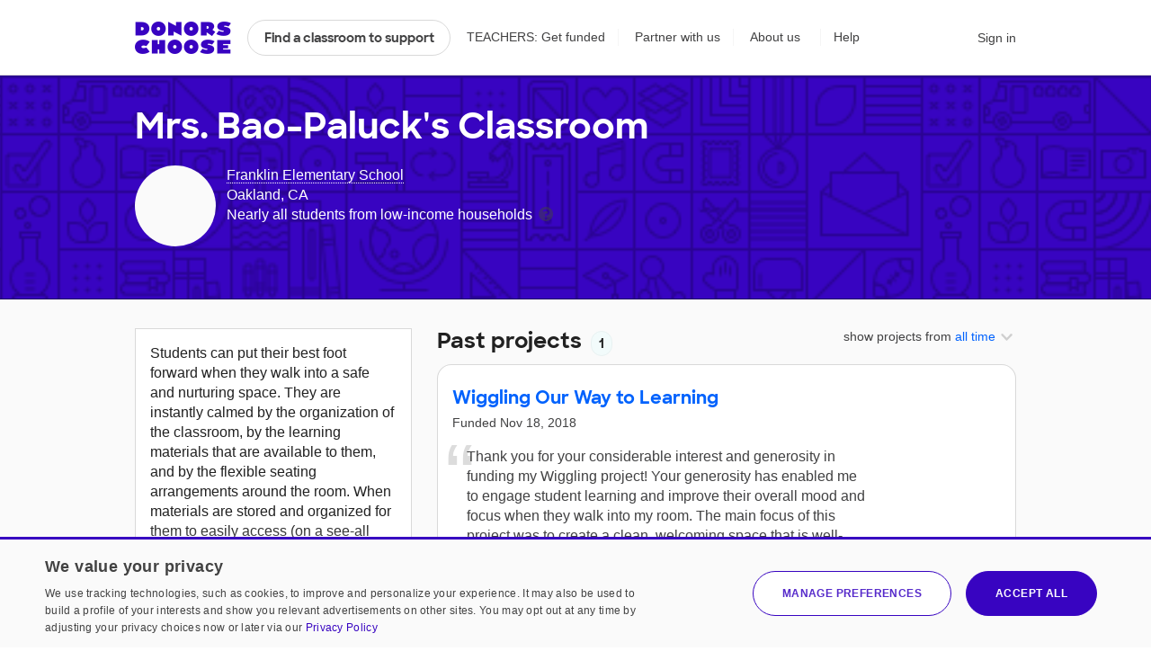

--- FILE ---
content_type: text/html;charset=UTF-8
request_url: https://www.donorschoose.org/classroom/6046807
body_size: 11642
content:




































































	
	



















































































































































	
	




































































































 


































<!DOCTYPE html>
<html lang="en">
<head>
<meta charset="utf-8" />
<meta http-equiv="X-UA-Compatible" content="IE=edge,chrome=1" />
<meta name="format-detection" content="telephone=no" />







































































	
	








































































































	
	
		
		
			
		
	



<title>Mrs. Bao-Paluck - Teacher at Franklin Elementary School</title>
<meta name="description" content="Mrs. Bao-Paluck is a teacher at Franklin Elementary School. Help Mrs. Bao-Paluck get the tools they need by supporting their classroom." />

<link rel="canonical" href="https://www.donorschoose.org/classroom/6046807" />



	
		<meta property="og:image" content="https://cdn.donorschoose.net/donors/photo/u6046807?size=med&amp;t=1541659774047" />
		<meta property="og:image:secure_url" content="https://cdn.donorschoose.net/donors/photo/u6046807?size=med&amp;t=1541659774047" />
		
		
	

	<meta property="og:url" content="https://www.donorschoose.org/classroom/6046807" />
	<meta property="og:site_name" content="DonorsChoose" />

	<meta property="og:title" content="Help support Mrs. Bao-Paluck&#39;s Classroom" />
	<meta property="og:description" content="Mrs. Bao-Paluck is a teacher at Franklin Elementary School. Help Mrs. Bao-Paluck get the tools they need by supporting their classroom." />

	<meta property="og:locale" content="en_US" />
	
		
		<meta property="og:type" content="website" />
	

	<meta name="twitter:title" content="Help support Mrs. Bao-Paluck&#39;s Classroom" />
	<meta name="twitter:description" content="Mrs. Bao-Paluck is a teacher at Franklin Elementary School. Help Mrs. Bao-Paluck get the tools they need by supporting their classroom." />
	<meta name="twitter:site" content="@donorschoose" />
	<meta name="twitter:creator" content="@donorschoose" />
	<meta name="twitter:domain" content="DonorsChoose" />
	<meta name="twitter:card" content="summary_large_image" />
	<meta name="twitter:image" content="https://cdn.donorschoose.net/donors/photo/u6046807?size=med&amp;t=1541659774047" />

	<meta property="fb:app_id" content="44550081712"/>

	
		<meta name="geo.placename" content="Oakland,94606-3013,US" />
	
	
		<meta name="geo.region" content="US-CA" />
	
	
		<meta name="geo.position" content="37.793412000000000;-122.248747000000000" />
		<meta name="ICBM" content="37.793412000000000," />
	




<link rel="apple-touch-icon" sizes="180x180" href="/apple-touch-icon.png?v=wAdEE3G333">
<link rel="icon" type="image/png" sizes="32x32" href="/favicon-32x32.png?v=wAdEE3G333">
<link rel="icon" type="image/png" sizes="16x16" href="/favicon-16x16.png?v=wAdEE3G333">
<link rel="manifest" href="/images/backend/site.webmanifest?v=wAdEE3G333">
<link rel="mask-icon" href="/safari-pinned-tab.svg?v=wAdEE3G333" color="#3803c1">
<meta name="msapplication-TileColor" content="#3803c1">
<meta name="theme-color" content="#3803c1">


<link type="text/css" rel="preload" href="https://cdn.donorschoose.net/gcss/general.css?version=a5e1cc242c7" as="style" />
<link type="text/css" rel="stylesheet" href="https://cdn.donorschoose.net/gcss/general.css?version=a5e1cc242c7" />




<link type="text/css" rel="preload" href="https://cdn.donorschoose.net/gcss/features/teacher/teacherpage.css?version=a5e1cc242c7" as="style" />
<link type="text/css" rel="stylesheet" href="https://cdn.donorschoose.net/gcss/features/teacher/teacherpage.css?version=a5e1cc242c7" />






































































	
	












































































<script type="text/javascript" nonce="27740edb49184d29b77369dcbea46ad1">
    window.addEventListener('error', function (e) {
        const data = {
            filename: e.filename,
            lineNumber: e.lineno,
            columnNumber: e.colno,
            errorType: e.error ? Object.getPrototypeOf(e.error).name : 'unknown',
            errorMessage: e.message,
        };
        // Use root-relative URL - hit secure from secure pages and WWW from WWW pages.
        fetch('/common/js_error_report.html', {
            method: 'POST',
            headers: {
                'Accept': 'application/json',
                'Content-Type': 'application/json'
            },
            body: JSON.stringify(data)
        });
    });
</script>





































































	
	




















































































<!-- CookieScript -->


    
    


































































	
	

















































































<script type="module" crossorigin="anonymous" src="https://cdn.donorschoose.net/js/output/modules/cookie-consent.js?version=a5e1cc242c7" nonce="27740edb49184d29b77369dcbea46ad1"  ></script>


    
    <script type="text/javascript" charset="UTF-8"
            src="//geo.cookie-script.com/s/8ec99d880e653c0a0a43478fc7185f85.js?country=pr&state=al-ak-az-ar-co-ct-de-fl-ga-hi-id-il-in-ia-ks-ky-la-me-md-ma-mi-mn-ms-mo-mt-ne-nv-nh-nj-nm-ny-nc-nd-oh-ok-or-pa-ri-sc-sd-tn-tx-ut-vt-va-wa-wv-wi-wy"
            nonce="27740edb49184d29b77369dcbea46ad1"
            defer></script>
    
    <script type="text/javascript" charset="UTF-8"
            src="//cdn.cookie-script.com/s/15624abd232cdef478b9553d15bd767c.js"
            nonce="27740edb49184d29b77369dcbea46ad1"
            defer></script>





































































	
	

















































































<script type="text/javascript" nonce="27740edb49184d29b77369dcbea46ad1">
self.name = "_orig";


	var distanceLearningProjectsV2Enabled = true;
	



	var distanceLearningProjectsEnabled = false;
	



var versionNum = "a5e1cc242c7";



var baseURL = "https://www.donorschoose.org/";



var secureBaseURL = "https://secure.donorschoose.org/";



var baseCacheURL = "https://cdn.donorschoose.net/";



var apiURL = "https://www.donorschoose.org/";



var baseS3URL = "https://storage.donorschoose.net/";



var secureS3URL = "https://storage.donorschoose.net/";



var baseAdminURL = "https://adminsecure.donorschoose.org/";



	var baseFrontURL = "https://www.donorschoose.org/";
	


	var secureFrontURL = "https://secure.donorschoose.org/";
	


var dcAPIKey = "H9v7hCeN";



var facebookAppId = "44550081712";



var heapApplicationId = "2017425730";



const googleAnalyticsId = '';


	var introVideoURL = "//www.youtube.com/embed/piqwb9R_Z-E?autoplay=1&wmode=opaque&cc_load_policy=1";
	


	var DPPVideoURL = "//www.youtube.com/embed/HnVe92yxQvk?autoplay=1&wmode=opaque&cc_load_policy=1";
	


	var introVideoURLNoAutoplay = "//www.youtube.com/embed/gxWPM2LMJ6I?autoplay=0&rel=0&showinfo=0&wmode=opaque&cc_load_policy=1";
	


	var equityFocusPage = "https://www.donorschoose.org/equity-focus";
	

var cspScriptTagNonce = '27740edb49184d29b77369dcbea46ad1';

// Kept for now for legacy uses, but prefer the token from the cookie, which will work even for cached pages.
var csrfToken = "do_not_use";
var csrfTokenParameterName = "_csrf";
var csrfTokenHeaderName = "X-CSRF-TOKEN";
var csrfTokenCookieName = "wwwCsrfToken";


var pageName = "teacher_profile";

var introVideoURL = "//www.youtube.com/embed/piqwb9R_Z-E?autoplay=1&wmode=opaque&cc_load_policy=1";
var equityFocusPage = "https://www.donorschoose.org/equity-focus"

var DPPVideoURL = "//www.youtube.com/embed/HnVe92yxQvk?autoplay=1&wmode=opaque&cc_load_policy=1";

var breakpointMobileWidthPx = 736;


var mobileOptimized = true;



var stripePublishableAPIKey = "pk_live_51H2kayClFZfiknz0ZOHZW5F4awL951srQfyibbHj6AhPsJJMeW8DvslUQ1BlvylhWPJ1R1YNMYHdpL3PyG6ymKEu00dNyHWgR7";


	
	const checkoutSigninNoExkey = false;


</script>




<script type="text/javascript" src="//ajax.googleapis.com/ajax/libs/jquery/3.6.0/jquery.min.js" crossorigin="anonymous" integrity="sha512-894YE6QWD5I59HgZOGReFYm4dnWc1Qt5NtvYSaNcOP+u1T9qYdvdihz0PPSiiqn/+/3e7Jo4EaG7TubfWGUrMQ==" nonce="27740edb49184d29b77369dcbea46ad1" ></script>



    
    
    
    
        <meta name="viewport" content="width=device-width, initial-scale=1">
    


<script type="text/javascript" nonce="27740edb49184d29b77369dcbea46ad1">
    
    var isMobileDevice = false;
    var isiPad = false;
</script>





































































	
	

















































































<script type="text/javascript" crossorigin="anonymous" src="https://cdn.donorschoose.net/js/output/general.js?version=a5e1cc242c7" nonce="27740edb49184d29b77369dcbea46ad1"  ></script>





































































	
	

















































































<script type="module" crossorigin="anonymous" src="https://cdn.donorschoose.net/js/output/modules/general-module.js?version=a5e1cc242c7" nonce="27740edb49184d29b77369dcbea46ad1"  ></script>





		
		<meta name="dc-teacher-id" content="6046807"/>









































































	
	














































































<script type="text/javascript" src="https://cdn.heapanalytics.com/js/heap-2017425730.js"
        nonce="27740edb49184d29b77369dcbea46ad1" defer></script>

<script type="text/javascript" nonce="27740edb49184d29b77369dcbea46ad1">
    
    
    window.ga = function() {};
    window.GoogleAnalyticsObject = 'ga'; //keep this line for compatibility.

    
    // Optimizely Universal Analytics Integration
    window.optimizely = window.optimizely || [];
    
    window.optimizely.push("activateUniversalAnalytics");

    

    
    (function() {
        window.heap=window.heap||[];
        window.heap.appid=heapApplicationId;
        window.heap.config={secureCookie: true, forceSSL: true};
        
        for(var o=function(e){return function(){heap.push([e].concat(Array.prototype.slice.call(arguments,0)))}},p=["addEventProperties","addUserProperties","clearEventProperties","identify","removeEventProperty","setEventProperties","track","unsetEventProperty"],c=0;c<p.length;c++)heap[p[c]]=o(p[c])
    })();
</script>






































































	
	














































































</head>
<body>






































































	
	























































































<div id="teacher-ambassador-banner" class="js-teacher-ambassador-banner">
    You're on track to get doubled donations (and unlock a reward for the colleague who referred you). Keep up the great work!
</div>


<div id="mainHeader" data-header-type="">

    <div class="all-other-banners">
        <div id="annual-receipt-banner">
            <a tabindex="0" aria-label="close alert" class="dismiss js-hide-annual-receipt-banner" href="#">
                


































































	
	















































































	




<svg  class="icon icon-delete is-button"><use xlink:href="/images/icon/icon-junior.svg#icon-delete"></use></svg>

            </a>
            Take credit for your charitable giving! Check out your <a class="tax-link" href="https://secure.donorschoose.org/donors/giving_history.html">tax receipts</a>
        </div>

        
        
        
        


































































	
	






















































































	
	
		
	







        

        
        


































































	
	






















































































	
	
		
	







        

        
        
        


































































	
	






















































































	
	
		
	








        
        


































































	
	






















































































	
	
		
	








        
        
        


































































	
	






















































































	
	
		
	







        
        


































































	
	






















































































	
	
		
	








        

        
        
        


































































	
	






















































































	
	
		
	








        
        


































































	
	






















































































	
	
		
	







        
        


































































	
	






















































































	
	
		
	







        
        


































































	
	






















































































	
	
		
	







        


        
        
        


































































	
	






















































































	
	
		
	







        



        
        


































































	
	






















































































	
	
		
	







        
        
        


































































	
	






















































































	
	
		
	







        

        
        
        


































































	
	






















































































	
	
		
	







        

        
        
        


































































	
	






















































































	
	
		
	







        


































































	
	






















































































	
	
		
	








        
        


































































	
	






















































































	
	
		
	







        


































































	
	






















































































	
	
		
	










        
        


































































	
	






















































































	
	
		
	








        
        


































































	
	






















































































	
	
		
	








        
        


































































	
	






















































































	
	
		
	








        
        


































































	
	






















































































	
	
		
	









        
        


































































	
	






















































































	
	
		
	








        
        


































































	
	






















































































	
	
		
	








        
        


































































	
	






















































































	
	
		
	








        
        


































































	
	






















































































	
	
		
	








        
        


































































	
	






















































































	
	
		
	








        
        


































































	
	






















































































	
	
		
	








        
        


































































	
	






















































































	
	
		
	








        
        


































































	
	






















































































	
	
		
	







        
        


































































	
	






















































































	
	
		
	








        
        


































































	
	






















































































	
	
		
	








        
        


































































	
	






















































































	
	
		
	








        
        
        


































































	
	






















































































	
	
		
	







        
        


































































	
	






















































































	
	
		
	







        
        
        


































































	
	






















































































	
	
		
	








        
        
        


































































	
	






















































































	
	
		
	








        
        
        


































































	
	






















































































	
	
		
	








        
        


































































	
	






















































































	
	
		
	








        
        


































































	
	






















































































	
	
		
	








        
        
        


































































	
	






















































































	
	
		
	







        
        


































































	
	






















































































	
	
		
	








        

        
        
        


































































	
	






















































































	
	
		
	








        
        


































































	
	






















































































	
	
		
	








        
        


































































	
	






















































































	
	
		
	








        
        


































































	
	






















































































	
	
		
	








        
        
        


































































	
	






















































































	
	
		
	








        
        


































































	
	






















































































	
	
		
	








        
        


































































	
	






















































































	
	
		
	








        
        


































































	
	






















































































	
	
		
	








        
        <div class="quick-donate-header show-quick-donate">
            <a href="https://secure.donorschoose.org/credits" class="button-secondary small quick-donate-button">Donate</a>
        </div>

        <div class="use-credits-header">
            <div class="use-credits-container">
                <span class="message">To use your <strong>$50 gift card credits</strong>, find a project to fund and we'll automatically apply your credits at checkout.</span>
                <a target="_top" href="https://www.donorschoose.org/donors/search.html" class="button-secondary small">Find a classroom project</a>
            </div>
        </div>

        <div id="promo-code-redemption-banner" class="promo-banner">
            <div class="container">
                <span id="promo-code-redemption-message" class="banner-content">Your promo code has been successfully applied and will be reflected in checkout.</span>
            </div>
        </div>

        <div id="teacher-email-confirm-banner" class="banner-alert highlight redux">
            <div class="container">
                <p>
                    Check your email to verify your account and get started on your first project. <a href="https://secure.donorschoose.org/teacher/confirmEmail.html">Didn't receive the email?</a>
                </p>
                <a tabindex="0" aria-label="close alert" class="close js-hide-teacher-email-confirm-banner" href="#">
                    


































































	
	















































































	




<svg  class="icon icon-delete is-button"><use xlink:href="/images/icon/icon-junior.svg#icon-delete"></use></svg>

                </a>
            </div>
        </div>
    </div>

    <nav id="mobile-header">
        <a target="_top" class="logo DClogo js-mobile-dc-logo" href="https://www.donorschoose.org/">DonorsChoose</a>
        <div class="menu-items">
            <a class="mini-cart" data-value="" href="https://secure.donorschoose.org/donors/givingCart.html">


































































	
	















































































	




<svg  class="icon icon-cart "><use xlink:href="/images/icon/icon-junior.svg#icon-cart"></use></svg>
</a>
            <span tabindex="0" class="button-secondary small menu-icon js-mobile-menu js-click-on-enter-or-space">Menu</span>
        </div>
    </nav>

    <a href="#mainBody" class="skip-navigation">Skip to main content</a>

    <!-- REDUX HEADER -->
    <nav id="main-header" class="teacher">
        <div id="header-links">
            <a target="_top" class="logo DClogo js-header-link-dc-logo" href="https://www.donorschoose.org/">DonorsChoose</a>
            <a target="_top" class="button-secondary small find-classroom js-header-link-search" href="https://www.donorschoose.org/donors/search.html">Find a classroom to support</a>
            <a target="_top" class="get-funded js-header-link-get-funded" href="https://www.donorschoose.org/teachers">TEACHERS: Get funded</a>
            <a target="_top" class="partnerships js-header-link-partners" href="https://www.donorschoose.org/about/partner_center.html">Partner with us</a>
            <a target="_top" class="about js-header-link-about" href="https://www.donorschoose.org/about">About us</a>
            <div class="other-ways-to-give">
                <a target="_top" class="ways-to-give js-header-other-ways-to-give" href="https://www.donorschoose.org/waystogive">Other ways to give</a>
                <div class="other-ways-to-give-hover">
                    <a class="ways-to-give-option" target="_top" href="https://secure.donorschoose.org/about/partner_center.html" role="link" aria-label="link to partner center">
                        <div class="graphic partner-with-us" role="img" aria-label="partner with us icon"></div>
                        <div class="option-text">
                            <h3>Partner with us</h3>
                            <p>Is your company or foundation looking to make an impact? DonorsChoose offers the most direct way to make a difference for public school students and teachers.</p>
                        </div>
                    </a>
                    <a class="ways-to-give-option" target="_top" href="https://help.donorschoose.org/hc/en-us/articles/115015863248-Donating-using-cryptocurrency" role="link" aria-label="link to cryptocurrency help center article">
                        <div class="graphic cryptocurrency" role="img" aria-label="cryptocurrency icon"></div>
                        <div class="option-text">
                            <h3>Cryptocurrency</h3>
                            <p>Would you like to use your cryptocurrency to make a donation? If you're interested in donating digital currency, we currently accept Bitcoin, Bitcoin Cash, Ethereum, or Litecoin.</p>
                        </div>
                    </a>
                    <a class="ways-to-give-option" target="_top" href="https://secure.donorschoose.org/donors/account-credit" role="link" aria-label="link to account credit">
                        <div class="graphic account-credits" role="img" aria-label="account credits icon"></div>
                        <div class="option-text">
                            <h3>Account credits</h3>
                            <p>Do you want to donate once but support teachers year-round? Account credits are funds that you can contribute now and draw from later to fund classroom projects.</p>
                        </div>
                    </a>
                    <a class="ways-to-give-option" target="_top" href="https://help.donorschoose.org/hc/en-us/articles/202500908-Donate-by-stock-transfer" role="link" aria-label="link to stocks help center article">
                        <div class="graphic stocks" role="img" aria-label="stocks icon"></div>
                        <div class="option-text">
                            <h3>Stocks</h3>
                            <p>If you choose to donate stocks, we'll guide you on what steps to take. After processing, you'll receive a gift code that you can use to support projects that move you.</p>
                        </div>
                    </a>
                    <a class="ways-to-give-option" target="_top" href="https://help.donorschoose.org/hc/en-us/articles/201937176" role="link" aria-label="link to legacy gifting help center article">
                        <div class="graphic legacy-gift" role="img" aria-label="legacy gifting icon"></div>
                        <div class="option-text">
                            <h3>Legacy gift</h3>
                            <p>Thank you for considering us as part of your plans to leave an impact that supports education. You can name DonorsChoose as a beneficiary, and we'll help tailor exactly where you'd like your support to land.</p>
                        </div>
                    </a>
                    <a class="ways-to-give-option" target="_top" href="https://secure.donorschoose.org/donors/recurring_donation_landing.html" role="link" aria-label="link to monthly giving">
                        <div class="graphic monthly" role="img" aria-label="monthly giving icon"></div>
                        <div class="option-text">
                            <h3>Give monthly</h3>
                            <p>Choose to donate monthly at a self-specified dollar amount. We'll charge you today and give you account credits that you can use to support projects that inspire you over the next 12 months.</p>
                        </div>
                    </a>
                    
                    
                        
                        <a class="ways-to-give-option" target="_top" href="https://www.donorschoose.org/about/donor-advised-funds.html" role="link" aria-label="link to donor advised funds">
                            
                            
                            <div class="graphic daf" role="img" aria-label="donor-advised funds icon"></div>
                            <div class="option-text">
                                <h3>Donor-advised funds</h3>
                                <p>The best way to give to DonorsChoose through your DAF is with account credits. Purchase the credits, then pick projects to support over the next 12 months.</p>
                            </div>
                        </a>
                        <a class="ways-to-give-option" target="_top" href="https://help.donorschoose.org/hc/en-us/articles/1500003375961-Donate-with-Qualified-Charitable-Distributions-QCD-through-your-IRA" role="link" aria-label="link to IRA help center article">
                            <div class="graphic ira" role="img" aria-label="IRA icon"></div>
                            <div class="option-text">
                                <h3>IRA</h3>
                                <p>Do you want to choose projects with Qualified Charitable Distributions from your IRA? We'll help you generate the information your IRA Custodian needs.</p>
                            </div>
                        </a>
                </div>

            </div>

            <a target="_top" class="help js-header-link-help" href="https://help.donorschoose.org/">Help</a><a target="_top" class="accessibility js-header-link-accessibility" href="https://www.donorschoose.org/about/accessibility.html">Web Accessibility</a></div><!-- no white space here --><div id="account-links" class="account">
        <span class="cart-group">
            <a class="mini-cart" aria-label="checkout donation" tabindex="0" data-value="" href="https://secure.donorschoose.org/donors/givingCart.html">


































































	
	















































































	




<svg  class="icon icon-cart "><use xlink:href="/images/icon/icon-junior.svg#icon-cart"></use></svg>

            </a>
            <span class="cart-message"></span>
        </span>
        <div id="signin-link" class="account">
            
            <a target="_top" class="js-header-link-sign-in" href="https://secure.donorschoose.org/common/signin.html?pageFromType=">Sign in</a>
        </div>
        <div id="user-account-links">
            <a target="_top" href="https://secure.donorschoose.org/common/myaccount.html" id="account-trigger" class="js-header-link-greeting"><span class="greetings"></span>


































































	
	















































































	




<svg  class="icon icon-navigatedown "><use xlink:href="/images/icon/icon-junior.svg#icon-navigatedown"></use></svg>
</a>
            <div class="subnav account"></div>
        </div>
    </div>
    </nav>

    <div class="newbie-banner match-code">
        <div class="container charity">
            <a tabindex="0" aria-label="close alert" class="dismiss js-hide-match-code" href="#">
                


































































	
	















































































	




<svg  class="icon icon-delete is-button"><use xlink:href="/images/icon/icon-junior.svg#icon-delete"></use></svg>

            </a>
            <div class="description">
                <div class="map-point"></div>
                <h3><span class="subtitle">Help teachers & students in your hometown this season!</span><br> Use code <span class="promo-emphasis">HOME</span> at checkout and your donation will be <span class="promo-emphasis">matched up to $100</span>.</h3>
            </div>
        </div>
    </div>

    <div id="teacher-school-email-confirm-banner">
        <div class="screen">
        </div>
        <div class="overlay verification-confirmed-message">
            


































































	
	















































































	




<svg  class="icon icon-check "><use xlink:href="/images/icon/icon-junior.svg#icon-check"></use></svg>

            <p>
                Your school email address was successfully verified.
            </p>
            <a tabindex="0" class="button-primary close js-hide-teacher-school-email-confirm-banner" href="#">
                Got it
            </a>
        </div>
    </div>


</div>

<!-- IE SPECIFIC logic to display lives in userAgent.js-->
<div id="ie_header_error_holder" class="banner-alert highlight">
    <div class="container">
        <p>
            <strong>Your web browser might not work well with our site.</strong> We recommend you <a href="#" class="js-upgrade-browser-link">upgrade your browser</a>.
        </p>
        <div id="other-browsers">
            <div class="other-browser"><a href="http://www.mozilla.org" target="_blank">Firefox</a></div>
            <div class="other-browser"><a href="http://www.apple.com/safari" target="_blank">Safari</a></div>
            <div class="other-browser"><a href="http://www.google.com/chrome/" target="_blank">Google Chrome</a></div>
            <div class="other-browser"><a href="http://www.microsoft.com/edge" target="_blank">Microsoft Edge</a></div>
        </div>
    </div>
</div>
<!-- /IE SPECIFIC -->


<!-- PROMO STRIP: SITE-WIDE zone 55555 or HOMEPAGE zone 10001 -->

    

<!-- /PROMO STRIP: SITE-WIDE zone 55555 or HOMEPAGE zone 10001 -->



<!-- MAIN BODY -->




<!-- TITLE BAR -->


<!-- /TITLE BAR -->

<!-- INNER_BODY -->
<div tabindex=0 id="mainBody">

<!-- MESSAGES -->

<div class="errorbar">






</div>

<!-- /MESSAGES -->

<!-- LEFT_NAV -->

<!-- /LEFT_NAV -->
<!-- CENTER BODY -->

		<div class="js-teacher-status js-not-teacher not-teacher">
		<div id="teacher-share-tools" class="teacher-share-tools js-teacher-share-tools"></div>
		<div class="teacher-info-wrapper">
			
			
			
				
					<div class="mobile-classroom-photo mobile js-classroom-photo-format-retina-bg" style="background-image: url(https://storage.donorschoose.net/dc_prod/images/user/retina/u6046807_retina.jpg?width=604&height=604&fit=bounds&auto=webp&t=1541659774047);">
						<a href="https://secure.donorschoose.org/teacher/teacher_photo_upload.html?endpointURL=https%3a%2f%2fwww.donorschoose.org%2fclassroom%2f6046807%3fcachebust%3d1769354518471" class="js-classroom-photo-upload editable-link edit-classroom-photo js-admin">


































































	
	


















































































<svg  class="icon icon-picture "><use xlink:href="/images/icon/icon-junior.svg#icon-picture"></use></svg>
Edit classroom photo</a>
					</div>
				
				
			
			<div class="container">
				
				<h1>
					<span class="js-teacher-name-possessive">Mrs. Bao-Paluck&#039;s</span> Classroom
					<a class="display-name editable-link" href="https://secure.donorschoose.org/common/public-info.html">Edit display name</a>
				</h1>
				
				<span class="js-teacher-photo-holder"></span>
				
				<ul class="teacher-info">
					
						
							<li>
								
									
										<a class="school" href="https://www.donorschoose.org/school/franklin-elementary-school/3924">Franklin Elementary School</a>
									
									
								
							</li>
							<li class="location">Oakland, CA</li>
						
						
					

					

					
						<li class="economic-descriptor">
							Nearly all students from low‑income households
							<span class="tooltip-wrapper" tabindex="0" aria-label="tooltip">
								


































































	
	















































































	




<svg data-faqname="povertylevel" tabindex=0 aria-label="tooltip" class="icon icon-help populate-tooltip"><use xlink:href="/images/icon/icon-junior.svg#icon-help"></use></svg>

								<span class="hover-tooltip">Data about students' economic need comes from the National Center for Education Statistics, via our partners at MDR Education.
									<a href="https://help.donorschoose.org/hc/en-us/articles/202375748-How-is-a-school-s-economic-need-level-defined-at-DonorsChoose-">Learn more</a>
								</span>
							</span>
						</li>
					

				</ul>
			</div>
			<div class="container lone-favorite-container">
				
			</div>
		</div>
		
		<div class="container classroom-content">
			<div class="tools-container js-admin">

				<div class="vanity-url-holder js-admin">
					
						
							<p class="teacher-url">
								


































































	
	


















































































<svg  class="icon icon-link standalone"><use xlink:href="/images/icon/icon-junior.svg#icon-link"></use></svg>

								<span id="teacher-url">https://www.donorschoose.org/classroom/6046807</span>
								<a class="editable-link js-vanity-url-link" id="vanity-url-link">Customize URL</a>
							</p>
						
						
					
				</div>

				
					<div class="teacher-stats-holder"> <a href="https://secure.donorschoose.org/profile/teacher-stats.html">View your stats</a></div>
				

			</div>
			<div class="fluid-container reverse">
				<div class="col col8 accordion-triggers-wrapper">
					
						<div class="donations-link-wrapper">
							<a target="_blank" class= "donations-link js-admin" href="https://secure.donorschoose.org/teacher/donation_history.html">Track donations &raquo;</a>
						</div>
					
					
					<div id="essentials-card">
					</div>
					<div class="teacher-tabs" id="tabs">
					</div>
				</div>
				<div class="col col4">
					
						
							<div class="classroom-photo js-classroom-photo-format-retina-bg desktop" aria-label="Classrooom photo" style="background-image: url(https://storage.donorschoose.net/dc_prod/images/user/retina/u6046807_retina.jpg?width=604&height=604&fit=bounds&auto=webp&t=1541659774047);">
								<a href="https://secure.donorschoose.org/teacher/teacher_photo_upload.html" class="editable-link edit-classroom-photo js-classroom-photo-upload js-admin">


































































	
	


















































































<svg  class="icon icon-picture "><use xlink:href="/images/icon/icon-junior.svg#icon-picture"></use></svg>
Change classroom photo</a>
							</div>
						
						
					
					<div class="classroom-description js-classroom-description-text">Students can put their best foot forward when they walk into a safe and nurturing space.  They are instantly calmed by the organization of the classroom, by the learning materials that are available to them, and by the flexible seating arrangements around the room.  When materials are stored and organized for them to easily access (on a see-all storage shelf), they know exactly how and what to get, and where to return them. 

In a flexible, comfortable environment, where students have movement breaks and freedom to move from wobble seats to floor cushions to a cozy lounger, they focus and attend better to lessons and follow-through on their classwork.  Fun activities such as the mystery box and sensory beads also help to keep students &#034;on their toes.&#034;  When students are rewarded for their hard work and efforts, they take more ownership of their learning.  Students are also empowered to take better care of themselves and their class community when they can focus on their learning.   </div>
					
						<div class="classroom-description js-classroom-description js-view-classroom-description">
							<h3 class="mobile">About my class</h3>
							<p class="js-profile-desc-text">Students can put their best foot forward when they walk into a safe and nurturing space.  They are instantly calmed by the organization of the classroom, by the learning materials that are available to them, and by the flexible seating arrangements around the room.  When materials are stored and organized for them to easily access (on a see-all storage shelf), they know exactly how and what to get, and where to return them. 

In a flexible, comfortable environment, where students have movement breaks and freedom to move from wobble seats to floor cushions to a cozy lounger, they focus and attend better to lessons and follow-through on their classwork.  Fun activities such as the mystery box and sensory beads also help to keep students &#034;on their toes.&#034;  When students are rewarded for their hard work and efforts, they take more ownership of their learning.  Students are also empowered to take better care of themselves and their class community when they can focus on their learning.   </p>
							<a href="#" class="read-more js-profile-desc-read-more">Read more</a>
						</div>
					
					<div id="profile-desc" class="classroom-description js-classroom-description js-edit-classroom-description js-admin">
						<h3 class="mobile">About my class</h3>
						<span class="js-placeholder"></span>
						<a href="#" class="read-more js-profile-desc-read-more">Read more</a>
					</div>
					<div class="additional-actions">
						<div class="share-wrapper">
                            <div id="shareBar" data-tafURL="https://secure.donorschoose.org/donors/share_teacher_profile.html?teacher=6046807" data-school-name="Franklin Elementary School"></div>
						</div>
				</div>
				</div>
			</div>
		</div>
		</div>

	
<!-- /CENTER BODY -->
<!-- RIGHT_NAV -->

<!-- /RIGHT_NAV -->
</div>
<!-- /INNER_BODY -->

<!-- /MAIN BODY -->





































































	
	














































































<!-- SET VARS FOR DONATION ACQ. TRACKING -->
<script type="text/javascript" nonce="27740edb49184d29b77369dcbea46ad1">/* <![CDATA[ */
var genLandingURL = location.href;


genLandingURL = "https://www.donorschoose.org/classroom/6046807?needsCanonicalRedirect=false";
if (location.search != null && location.search.length > 1) genLandingURL += (genLandingURL.indexOf('?') > -1 ? '&' : '?') + location.search.substring(1); 
if (location.hash != null && location.hash.length > 1) genLandingURL += location.hash;

/* ]]> */</script>
<!-- SET VARS FOR DONATION ACQ. TRACKING -->





































































	
	























































































	<div id="page-specific-javascript-variables" class="js-page-specific-javascript-variables">
		{&#034;followTeacherId&#034;:6046807,&#034;teacherId&#034;:6046807,&#034;teacherName&#034;:&#034;Mrs. Bao-Paluck&#034;,&#034;teacherProfilePhotoURL&#034;:&#034;https://storage.donorschoose.net/dc_prod/images/teacher/profile/orig/tp6046807_orig.jpg?crop=1:1,smart&amp;width=272&amp;height=272&amp;fit=bounds&amp;auto=webp&amp;t=1689237800662&#034;,&#034;teacherHasProfilePhoto&#034;:true,&#034;vanityURL&#034;:&#034;&#034;,&#034;teacherChallengeId&#034;:21312098,&#034;followAbout&#034;:&#034;Mrs. Bao-Paluck&#039;s projects&#034;,&#034;teacherVerify&#034;:631733696,&#034;teacherNameEncoded&#034;:&#034;Mrs. Bao-Paluck&#034;,&#034;vanityType&#034;:&#034;teacher&#034;,&#034;teacherPageInfo&#034;:{&#034;teacherHasClassroomPhoto&#034;:true,&#034;teacherHasClassroomDescription&#034;:true,&#034;teacherClassroomDescription&#034;:&#034;&#034;,&#034;teacherProfileURL&#034;:&#034;https://www.donorschoose.org/classroom/6046807&#034;,&#034;tafURL&#034;:&#034;https://secure.donorschoose.org/donors/share_teacher_profile.html?teacher=6046807&#034;,&#034;stats&#034;:{&#034;numActiveProjects&#034;:0,&#034;numFundedProjects&#034;:1,&#034;numSupporters&#034;:8},&#034;classroomPhotoPendingScreening&#034;:false,&#034;showEssentialsListCard&#034;:false}}
	</div>



<script type="text/javascript" nonce="27740edb49184d29b77369dcbea46ad1">
	if (document.getElementsByClassName('js-page-specific-javascript-variables').length > 0) {
		const jsVariables = JSON.parse(document.getElementsByClassName('js-page-specific-javascript-variables')[0].textContent);
		for (var key in jsVariables) {
			if (jsVariables.hasOwnProperty(key)) {
				window[key] = jsVariables[key];
			}
		}
	}
</script>

<script type="text/javascript" nonce="27740edb49184d29b77369dcbea46ad1">
			window.teacherPageInfo.teacherClassroomDescription = $('.js-classroom-description-text').html();
            $('.give-types').hide();
            $('.js-give-monthly').hide();
		</script>
		<script type="text/javascript" src="https://cdn.donorschoose.net/jspspellcheck/spellcheck-caller.js?version=a5e1cc242c7" nonce="27740edb49184d29b77369dcbea46ad1"></script>


<div id="signin-overlay-main"></div>



































































	
	

















































































<script type="module" crossorigin="anonymous" src="https://cdn.donorschoose.net/js/output/modules/signin-overlay.js?version=a5e1cc242c7" nonce="27740edb49184d29b77369dcbea46ad1"  ></script>




	
	
		


































































	
	

















































































<script type="module" crossorigin="anonymous" src="https://cdn.donorschoose.net/js/output/modules/teacher-profile.js?version=a5e1cc242c7" nonce="27740edb49184d29b77369dcbea46ad1"  ></script>

	




    
    
    
        


































































	
	















































































<!-- FOOTER -->



<footer id="mainFooter">
	<div class="footer-container">
		<div class="fluid-container">

			<div id="footer-mobile-links" class="mobile">
				<a target="_top" class="button-secondary small" href="https://help.donorschoose.org/">Help center</a>

				<ul>
					<li><a target="_top" href="https://www.donorschoose.org/donors/search.html">Find a project</a></li>
					<li><a target="_top" href="https://www.donorschoose.org/donors/giftoptions.html">Gift cards</a> / <a target="_top" href="https://shop.donorschoose.org/">Store</a></li>
					<li><a target="_top" href="https://www.donorschoose.org/about/partner_center.html">Partner with us</a></li>
					<li><a target="_top" href="https://help.donorschoose.org/hc/en-us/articles/202002793">Support us</a></li>
					<li><a target="_top" href="https://www.donorschoose.org/volunteer">Volunteer with us</a></li>
					<li><a target="_top" href="https://playground.donorschoose.org/">Design playground</a></li>
					<li><a target="_top" href="https://www.donorschoose.org/about/ways-to-give.html">Ways to give</a></li>
				</ul>
				<ul>
					<li><a target="_top" href="https://www.donorschoose.org/about">About us</a></li>
					<li><a target="_top" href="https://www.donorschoose.org/equity-focus">Our Equity Focus</a></li>
					<li><a target="_top" href="https://www.donorschoose.org/careers">Join our team</a></li>
					<li><a target="_top" href="https://www.donorschoose.org/communities">Communities</a></li>
					<li><a target="_top" href="https://www.donorschoose.org/blog/">Blog</a></li>
					<li><a target="_top" href="https://www.donorschoose.org/about/media.html">Media info</a></li>
					<li><a target="_top" href="https://www.donorschoose.org/common/contact_landing.html">Contact us</a></li>
				</ul>

			</div><!--#footer-mobile-links-->


			<div class="col col6">
				<div id="footerSummary">
					<h5>Supporting teachers and students since&nbsp;2000</h5>
					<p>DonorsChoose makes it easy for anyone to help a classroom in need. Public school teachers from every corner of America create classroom project requests, and you can give any amount to the project that inspires you.</p>
                    <p class="footer-award">We've earned the highest possible ratings from <a class="subtle-link" href="https://www.charitywatch.org/ratings-and-metrics/donorschooseorg/706" target="_blank">Charity Watch</a>, <a class="subtle-link" href="https://www.charitynavigator.org/ein/134129457" target="_blank">Charity Navigator</a>, and <a class="subtle-link" href="https://www.guidestar.org/profile/13-4129457" target="_blank">Guidestar</a>.</p>
                    <div class="stats"></div>
                    <p>EIN: 13-4129457</p>
                </div>
			</div>

			<div id="footerLinks" class="desktop">
				<div class="col col2">
					<h5>About Us</h5>
					<ul>
						<li><a target="_top" href="https://www.donorschoose.org/about">Mission</a></li>
						<li><a target="_top" href="https://www.donorschoose.org/about/impact.html">Impact</a></li>
						<li><a target="_top" href="https://www.donorschoose.org/equity-focus">Equity Focus</a></li>
						<li><a target="_top" href="https://www.donorschoose.org/about/finance.html">Finances</a></li>
						<li><a target="_top" href="https://www.donorschoose.org/about/meet_the_team.html">Staff &amp; Board</a></li>
						<li><a target="_top" href="https://www.donorschoose.org/careers">Careers</a></li>
						<li><a target="_top" href="https://www.donorschoose.org/about/accessibility.html">Web Accessibility</a></li>
					</ul>
				</div>

				<div class="col col2">
					<h5><a target="_top" class="subtle-link" href="https://www.donorschoose.org/about/ways-to-give.html">Ways to Give</a></h5>
					<ul>
						<li><a target="_top" href="https://www.donorschoose.org/donors/search.html">Find a project</a></li>
						<li><a target="_top" href="https://secure.donorschoose.org/donors/account-credit">Account credits</a></li>
						<li><a target="_top" href="https://www.donorschoose.org/donors/giftoptions.html">Gift cards</a>
                        
                            
                            
                                <li><a target="_top" href="https://www.donorschoose.org/about/donor-advised-funds.html">Donor-advised funds</a></li>
                            
                        
						<li><a target="_top" href="https://www.donorschoose.org/about/partner_center.html">Partner with us</a></li>
						<li><a target="_top" href="https://www.donorschoose.org/donors/recurring_donation_landing.html">Give monthly</a></li>
						<li><a target="_top" href="https://www.donorschoose.org/volunteer">Volunteer with us</a></li>
						<li><a target="_top" href="https://help.donorschoose.org/hc/en-us/articles/201937176">Leave a legacy gift</a></li>
						<li><a target="_top" href="https://www.donorschoose.org/donors/direct-gift">Unrestricted gift</a></li>
					</ul>
				</div>

				<div class="col col2">
					<h5>Connect</h5>
					<ul>
						<li><a target="_top" href="https://help.donorschoose.org/">Help center</a></li>
						<li><a target="_top" href="https://www.donorschoose.org/communities">Communities</a></li>
						<li><a target="_top" href="https://www.donorschoose.org/about/media.html">Media</a> / <a target="_top" href="https://www.donorschoose.org/blog/">Blog</a></li>
						<li><a target="_top" href="https://www.donorschoose.org/data">Open data</a></li>
						<li><a target="_top" href="https://playground.donorschoose.org/">Design playground</a></li>
						<li><a target="_top" href="https://www.donorschoose.org/common/contact_landing.html">Contact us</a></li>
					</ul>
				</div>

            </div>
		</div>
        <div class="secondary-actions fluid-container">
            <div class="socials">
                <div id="footer-share-links">
                    <h5>Join our community:</h5>
                    <ul>
                        <li>
                            <a aria-label="Instagram" target="_top" class="js-footer-share-link-instagram instagram" href="https://instagram.com/donorschoose"></a>
                        </li>
                        <li>
                            <a aria-label="LinkedIn" target="_top" class="js-footer-share-link-linkedin linkedin" href="https://www.linkedin.com/company/donorschoose"></a>
                        </li>
                        <li>
                            <a aria-label="Facebook" target="_top" class="js-footer-share-link-facebook facebook" href="https://www.facebook.com/DonorsChoose"></a>
                        </li>

                        <li>
                            <a aria-label="TikTok" target="_top" class="js-footer-share-link-tiktok tiktok" href="https://www.tiktok.com/@donorschoose"></a>
                        </li>
                    </ul>
                </div>
            </div>
            <div id="email-contact-sign-up-widget" class="form-redux"></div>
        </div>

		<div id="footer-teacher-link">
			<p>Information for <a href="https://www.donorschoose.org/teachers" class="subtle-link" target="_top">Teachers</a>, <a href="https://www.donorschoose.org/principals" class="subtle-link" target="_top">Principals</a>, <a href="https://www.donorschoose.org/district-leaders" class="subtle-link" target="_top">District Leaders</a>, and <a href="https://www.donorschoose.org/state-leaders" class="subtle-link" target="_top">Government Officials</a></p>
		</div>
	</div>

	<div id="footer-supporters">
		<div class="footer-container">
			<p>Open to every public school in America thanks to <a target="_top" href="https://www.donorschoose.org/about/our_supporters.html">our partners</a></p>
            <div class="partner-tier premier-tier desktop">
                <a target="_top" href="https://www.donorschoose.org/about/our_supporters.html"><div aria-label="Ripple" class="footer-logo logo-ripple"></div></a>
            </div>

			<div class="partner-tier top-tier desktop">
				<a target="_top" href="https://www.donorschoose.org/about/our_supporters.html"><div aria-label="PNC Foundation" class="footer-logo logo-pnc"></div></a>
				<a target="_top" href="https://www.donorschoose.org/about/our_supporters.html"><div aria-label="Nevada Department of Education" class="footer-logo logo-nevada-doe"></div></a>
			</div>

			<div class="partner-tier second-tier desktop">
				<a target="_top" href="https://www.donorschoose.org/about/our_supporters.html"><div aria-label="Hawaii Department of Education" class="footer-logo logo-hawaii-doe"></div></a>
                <a target="_top" href="https://www.donorschoose.org/about/our_supporters.html"><div aria-label="Delaware Department of Education" class="footer-logo logo-delaware-doe"></div></a>
                <a target="_top" href="https://www.donorschoose.org/about/our_supporters.html"><div aria-label="Bezos" class="footer-logo logo-bezos"></div></a>
                <a target="_top" href="https://www.donorschoose.org/about/our_supporters.html"><div aria-label="Google.org" class="footer-logo logo-google"></div></a>
                <a target="_top" href="https://www.donorschoose.org/about/our_supporters.html"><div aria-label="College Football Playoff Foundation" class="footer-logo logo-cfpf"></div></a>
				<a target="_top" href="https://www.donorschoose.org/about/our_supporters.html"><div aria-label="Panda Cares" class="footer-logo logo-pc"></div></a>
				<a target="_top" href="https://www.donorschoose.org/about/our_supporters.html"><div aria-label="Fiesta Bowl" class="footer-logo logo-fiesta-bowl"></div></a>
				<a target="_top" href="https://www.donorschoose.org/about/our_supporters.html"><div aria-label="GM" class="footer-logo logo-gm"></div></a>
                <a target="_top" href="https://www.donorschoose.org/about/our_supporters.html"><div aria-label="The Schoen Foundation" class="footer-logo logo-schoen-foundation"></div></a>
				<a target="_top" href="https://www.donorschoose.org/about/our_supporters.html"><div aria-label="Jordan Brand" class="footer-logo logo-jordan"></div></a>
				<a target="_top" href="https://www.donorschoose.org/about/our_supporters.html"><div aria-label="Maxwell/Hanrahan Foundation" class="footer-logo logo-maxwellHanrahan"></div></a>
                <a target="_top" href="https://www.donorschoose.org/about/our_supporters.html"><div aria-label="The Chuck Lorre Family Foundation" class="footer-logo logo-chuck-lorre"></div></a>
                <a target="_top" href="https://www.donorschoose.org/about/our_supporters.html"><div aria-label="Allstate Foundation" class="footer-logo logo-allstate"></div></a>
				<a target="_top" href="https://www.donorschoose.org/about/our_supporters.html"><div aria-label="McChord Foundation" class="footer-logo logo-mcchord"></div></a>
                <a target="_top" href="https://www.donorschoose.org/about/our_supporters.html"><div aria-label="W. Kamau Bell" class="footer-logo logo-WKamauBell"></div></a>
                <a target="_top" href="https://www.donorschoose.org/about/our_supporters.html"><div aria-label="Loft" class="footer-logo logo-loft"></div></a>
                <a target="_top" href="https://www.donorschoose.org/about/our_supporters.html"><div aria-label="Samsung Solve for Tomorrow" class="footer-logo logo-samsung"></div></a>
                <a target="_top" href="https://www.donorschoose.org/about/our_supporters.html"><div aria-label="Steven and Alexandra Cohen Foundation" class="footer-logo logo-cohen-foundation"></div></a>
            </div>

			<div class="partner-tier third-tier desktop">
				<a target="_top" href="https://www.donorschoose.org/about/our_supporters.html"><div aria-label="Dick's Sporting Goods" class="footer-logo logo-dicks"></div></a>
				<a target="_top" href="https://www.donorschoose.org/about/our_supporters.html"><div aria-label="Charles Schwab Corporation" class="footer-logo logo-csc"></div></a>
				<a target="_top" href="https://www.donorschoose.org/about/our_supporters.html"><div aria-label="The Campbell Foundation for the Environment" class="footer-logo logo-campbell-foundation"></div></a>
				<a target="_top" href="https://www.donorschoose.org/about/our_supporters.html"><div aria-label="The Walton Family Foundation" class="footer-logo logo-walton"></div></a>
				<a target="_top" href="https://www.donorschoose.org/about/our_supporters.html"><div aria-label="Herb Kohl Philanthropies" class="footer-logo logo-herb-kohl"></div></a>
                <a target="_top" href="https://www.donorschoose.org/about/our_supporters.html"><div aria-label="Power Home Remodeling" class="footer-logo logo-power"></div></a>
				<a target="_top" href="https://www.donorschoose.org/about/our_supporters.html"><div aria-label="Amazon Business" class="footer-logo logo-amazon"></div></a>
                <a target="_top" href="https://www.donorschoose.org/about/our_supporters.html"><div aria-label="Kellogg Company Mission Tiger" class="footer-logo logo-kellogg"></div></a>
                <a target="_top" href="https://www.donorschoose.org/about/our_supporters.html"><div aria-label="Sonic Foundation" class="footer-logo logo-sonic"></div></a>
            </div>

			<a target="_top" class="button-secondary small partner-button" href="https://www.donorschoose.org/about/partner_center.html">Partner with DonorsChoose</a>
		</div>
	</div>

	<div id="footer-bar">
		


































































	
	












































































<div id="footerBarText">
&copy; 2000-<span id="footer-current-year"></span>
<script type="text/javascript" language="javascript" nonce="27740edb49184d29b77369dcbea46ad1">
<!--
var d = new Date();
var thisYear = d.getFullYear();
document.getElementById("footer-current-year").textContent = thisYear;
//-->
</script> DonorsChoose, a 501(c)(3) not-for-profit corporation.
</div>
<div id="privacyAndTerms">

	<a target="_top" href="https://www.donorschoose.org/privacy-policy">Privacy policy</a>
	<span class="js-manage-cookies-link"> | </span>
	<a class="js-manage-cookies-link" href="#">Manage Cookies</a>
	<span> | </span>
	<a target="_top" href="https://www.donorschoose.org/terms">Terms of use</a>
	<span> | </span>
	<a target="_top" href="https://www.donorschoose.org/schools">Schools</a>
</div>




	</div>

	


































































	
	

















































































<script type="module" crossorigin="anonymous" src="https://cdn.donorschoose.net/js/output/modules/email-contact-sign-up-widget.js?version=a5e1cc242c7" nonce="27740edb49184d29b77369dcbea46ad1"  ></script>


</footer>

    





<link rel="preload" href="//geoip-js.com/js/apis/geoip2/v2.1/geoip2.js" as="script" nonce="27740edb49184d29b77369dcbea46ad1" />


	




































































	
	


















































































<script type="text/plain"
        data-cookiescript="accepted" data-cookiecategory="targeting"
        src="https://stats.g.doubleclick.net/dc.js" nonce="27740edb49184d29b77369dcbea46ad1" defer></script>





    <script type="text/javascript" src="https://cdn.donorschoose.net/js/tracking/gtm.js" nonce="27740edb49184d29b77369dcbea46ad1" defer></script>





<script type="text/javascript" nonce="27740edb49184d29b77369dcbea46ad1">
    function trackUserId () {
        
        if (typeof doNotCallHeapIdentify === 'undefined' || !doNotCallHeapIdentify) {
            if (typeof heap != "undefined") {
                if (typeof userId != "undefined" && userId) {
                    heap.identify(userId);
                    heap.addUserProperties({
                        name: userName,
                        visitor: getUserType(),
                        isVIP: isVIPDonor().toString(),
                        handle: userId
                    });

                    if (typeof userObj !== 'undefined' && typeof userObj.schoolEquityFocus !== 'undefined') {
                        heap.addUserProperties({ schoolEquityFocus: userObj.schoolEquityFocus });
                    }

                    if (typeof userObj !== 'undefined' && typeof userObj.schoolEquityFocusV2 !== 'undefined') {
                        heap.addUserProperties({ schoolEquityFocusV2: userObj.schoolEquityFocusV2 });
                    }

                } else if (typeof readCookie == "function" && readCookie("v") != null) {
                    heap.addUserProperties({ visitor: readCookie("v") });
                }
            }
        }
    }

    window.generalLoaded ? trackUserId() : window.addEventListener("generalLoaded", trackUserId);

    

    
    
    
</script>






</body>
</html>



--- FILE ---
content_type: application/javascript
request_url: https://cdn.donorschoose.net/js/output/modules/addToChallengeWidget-DU9uy_J7.js
body_size: 612
content:
import{c as e}from"./index-BKsF1Zjx.js";import{P as n}from"./index-Bi5sz-Ff.js";import{P as s}from"./react-addons-pure-render-mixin-DNh8r5xM.js";import{D as i}from"./dropdownMixin-D1DDri08.js";import{S as a}from"./Svg-ClgNiY74.js";import{t}from"./toggleSigninOverlay-BgwDKCOK.js";import{j as o}from"./jsx-runtime-DxUIkZjG.js";const d=e({displayName:"AddToChallengeWidget",propTypes:{project:n.object.isRequired,donorGivingPages:n.array.isRequired},mixins:[s,i],getDefaultProps:function(){return{donorGivingPages:[]}},getInitialState:function(){return{loading:!1}},handleCallback:function(e){this.setState({loading:!1,message:e.data.message||"Successfully added!"})},showChallenges:function(){this.toggleOpen()},openSignin:function(e){scrollToPageTop(),this.close(),t(),e.preventDefault()},render:function(){const e=this.props,n=e.donorGivingPages;if(0===n.length)return o.jsx("span",{});const s=e.project,i=this.state;let t;!isLoggedIn()&&i.isOpen?t=o.jsx("a",{href:"#",onClick:this.openSignin,children:"Sign in to add project"}):i.loading?t=o.jsxs("div",{className:"loader",children:[o.jsx("div",{className:"dot one"}),o.jsx("div",{className:"dot two"}),o.jsx("div",{className:"dot three"})]}):i.message?t=o.jsx("p",{dangerouslySetInnerHTML:{__html:i.message}}):i.isOpen&&(t=n.map(function(n){const i=function(i){this.setState({loading:!0});const a=secureBaseURL+"donors/add_to_challenge.html";$.ajax({url:a,method:"POST",dataType:"json",data:{proposalId:s.id,challengeId:n.id},xhrFields:{withCredentials:!0}}).fail((function(n,s,i){console.log(e.url,s,i.toString())})).done(this.handleCallback);try{""!=pageName&&dcAnalytics.trackEventGA([pageName,"Link","Add to campaign"])}catch(e){}i.preventDefault()}.bind(this);return o.jsx("div",{className:"campaign-link",children:o.jsx("a",{href:"#",onClick:i,children:decodeURIComponent(n.title)})},n.id)}.bind(this)));const d={display:t?"block":"none"};return o.jsxs("div",{className:"add-to-campaign-holder",children:[o.jsxs("div",{className:"add-to-campaign",onClick:this.showChallenges,children:[o.jsx(a,{icon:"flag",attributes:{role:"presentation"}}),"Add to campaign"]}),o.jsx("div",{className:"subnav campaign-popup ignore-react-onclickoutside",style:d,children:t})]})}});export{d as A};
//# sourceMappingURL=addToChallengeWidget-DU9uy_J7.js.map


--- FILE ---
content_type: text/plain;charset=UTF-8
request_url: https://www.donorschoose.org/common/json-teacher.html?APIKey=H9v7hCeN&teacher=6046807&max=10&index=0
body_size: 3027
content:
{
  "id": "6046807",
  "teacherChallengeId": "21312098",
  "name": "Mrs. Bao-Paluck",
  "profileURL": "https://www.donorschoose.org/classroom/6046807",
  "photoURL": "https://cdn.donorschoose.net/donors/photo/u6046807?size=sm&t=1541659774047",
  "description": "Students can put their best foot forward when they walk into a safe and nurturing space.  They are instantly calmed by the organization of the classroom, by the learning materials that are available to them, and by the flexible seating arrangements around the room.  When materials are stored and organized for them to easily access (on a see-all storage shelf), they know exactly how and what to get, and where to return them. \r\n\r\nIn a flexible, comfortable environment, where students have movement breaks and freedom to move from wobble seats to floor cushions to a cozy lounger, they focus and attend better to lessons and follow-through on their classwork.  Fun activities such as the mystery box and sensory beads also help to keep students &#034;on their toes.&#034;  When students are rewarded for their hard work and efforts, they take more ownership of their learning.  Students are also empowered to take better care of themselves and their class community when they can focus on their learning.",
  "joinedOn": "2018-11-08 00:36:42.192",
  "gradeLevel": {
    "id": "0",
    "name": "Kindergarten"
  },
  "povertyLevel": "Nearly all students from low‑income households",
  "povertyType": {
    "label": "HIGHEST",
    "name": "Nearly all students from low‑income households",
    "range": "90%+",
    "showPovertyLevel": "true"
  },
  "schoolId": "3924",
  "schoolName": "Franklin Elementary School",
  "city": "Oakland",
  "zip": "94606-3013",
  "state": "CA",
  "latitude": "37.793412000000000",
  "longitude": "-122.248747000000000",
  "zone": {
    "id": "402",
    "name": "California (North)"
  },
  "showPrivateData": "",
  "totalProposals": "1",
  "totalFundedProposals": "1",
  "proposals": [{
    "id": "3752991",
    "proposalURL": "https://www.donorschoose.org/project/wiggling-our-way-to-learning/3752991/",
    "fundURL": "https://secure.donorschoose.org/donors/givingCart.html?proposalid=3752991&donationAmount=45",
    "imageURL": "https://www.donorschoose.org/donors/photo/u6046807?size=sm&t=1541659774047",
    "retinaImageURL": "https://www.donorschoose.org/donors/photo/u6046807?size=retina&t=1541659774047",
    "thumbImageURL": "https://www.donorschoose.org/donors/photo/u6046807?size=thmb&t=1541659774047",
    "teacherProfilePhotoURL": "https://www.donorschoose.org/donors/photo/u6046807?size=sm&t=1541659774047",
    "title": "Wiggling Our Way to Learning",
    "shortDescription": "I work in the largest Title 1 elementary school in Oakland with a diverse student population. My students come from families speaking over 25 different languages, many of them are newcomers and...",
    "fulfillmentTrailer": "Help me give my students a relaxing space, with a myriad of seat options (e.g., wedge seats, floor cushions) and an organized classroom, which will provide a calming area so that they can be ready to learn.",
    "snippets": [],
    "percentFunded": "100",
    "numDonors": "7",
    "costToComplete": "0.00",
    "studentLed": false,
    "numStudents": "60",
    "professionalDevelopment": false,
    "distanceLearningProject": false,
    "equityFocus": true,
    "hideTeacherDetails": false,
    "completedMatching": {
      "matchingKey": "FY19Golkin",
      "ownerRegion": "",
      "name": "Perry and Donna Golkin Family Foundation",
      "donorSalutation": "Perry and Donna Golkin Family Foundation",
      "matchImpactMultiple": 2,
      "multipleForDisplay": "2X",
      "type": "AUTO_DONATION_MATCH",
      "logoURL": "https://cdn.donorschoose.net/images/logos/golkin_large.jpg",
      "amount": "0.00",
      "completed": "true",
      "description": "<p align=\"center\"><img src=\"https://cdn.donorschoose.net/images/logos/golkin_large.jpg\"><\/p>\r\n\r\n<p>Donations to this project are now being matched, thanks to support from Perry and Donna Golkin Family Foundation. The Perry and Donna Golkin Family Foundation is proud to partner with other donors to help provide needed classroom resources for students and teachers.<\/p>\r\n\r\n<p><a target=\"_blank\" href=\"../donors/search.html?matchingId=1510\">See all projects eligible for this match offer.<\/a><\/p>"
    },
    "matchingFund": {
      "matchingKey": "",
      "ownerRegion": "",
      "name": "",
      "donorSalutation": "",
      "type": "",
      "matchImpactMultiple": "",
      "multipleForDisplay": "",
      "logoURL": "",
      "amount": "0.00",
      "description": ""
    },
    "totalPrice": "624.15",
    "freeShipping": "true",
    "teacherId": "6046807",
    "teacherName": "Mrs. Bao-Paluck",
    "gradeLevel": {
      "id": "2",
      "name": "Grades 3-5"
    },
    "povertyLevel": "Nearly all students from low‑income households",
    "povertyType": {
      "label": "HIGHEST",
      "name": "Nearly all students from low‑income households",
      "range": "90%+",
      "showPovertyLevel": "true"
    },
    "teacherTypes": [],
    "schoolTypes": [
      {
        "id": 16,
        "name": "Traditional"
      },
      {
        "id": 5,
        "name": "Year-round"
      },
      {
        "id": 25,
        "name": "Title I"
      }
    ],
    "schoolName": "Franklin Elementary School",
    "schoolId": "3924",
    "schoolUrl": "https://www.donorschoose.org/school/franklin-elementary-school/3924/",
    "city": "Oakland",
    "zip": "94606-3013",
    "state": "CA",
    "stateFullName": "California",
    "latitude": "37.793412000000000",
    "longitude": "-122.248747000000000",
    "zone": {
      "id": "402",
      "name": "California (North)"
    },
    "subject": {
      "id": "10",
      "name": "Literacy",
      "groupId": "6"
    },
    "additionalSubjects": [{
      "id": "23",
      "name": "Students with Disabilities",
      "groupId": "7"
    }],
    "resource": {
      "id": "13",
      "name": "Reading Nooks, Desks &amp; Storage"
    },
    "expirationDate": "2019-03-08",
    "expirationTime": 1552021200000,
    "approvedTime": 1542171600000,
    "fundingStatus": "funded",
    "fullyFundedDate": "Saturday, November 17, 2018 9:49:19 PM EST",
    "waitingForCheckPayment": "false",
    "modifiedDate": "Wednesday, July 31, 2019 12:00:00 AM EDT",
    "thankYouAssets": {
      "interimThankYou": "Wow, I&#039;m just speechless by the generosity of my friends, family and the donors that I have not yet met. Thank you for believing in my project and for knowing that they will be put to good use. My students are going to come into my room just a little more excited to get down to work. They will know that there are kind, thoughtful people out there, who are just rooting for them to succeed and care so much for their well being. Because of you, my room has gotten a little more fun, a little more comfortable and a lot MORE exciting!\n\nWith gratitude,\nMrs. Bao-Paluck",
      "interimThankYouDate": "Sunday, November 18, 2018 1:25:51 AM EST",
      "photos": [],
      "resultsLetter": "Thank you for your considerable interest and generosity in funding my Wiggling project! Your generosity has enabled me to engage student learning and improve their overall mood and focus when they walk into my room. The main focus of this project was to create a clean, welcoming space that is well-organized and comfortable for students to spend time in. We requested, and were fortunate to receive: a filing cabinet and storage unit for organizing therapeutic and academic materials, a mystery box to generate conversations amongst students, and sensory beads, wiggle cushions, and floor cushions for promoting comfort, their security and general wellbeing. When students come into my room, they understand the lay of the land, where materials go and where they should be returned. This instills in them a sense of trust that materials will be accessed and returned in the same place for their peers to use and for them to access again in the future. Students are learning to take responsibility for shared materials. \r\n\r\nBecause of your donations, my classroom has become a place that students enjoy visiting more now than before. The additional materials have gone beyond the expectations that most students have of classroom learning. They now have more opportunities to move around the room as needed, sitting, standing, or lying down as they read, write and work. They are able to sustain their focus longer and are motivated to getting their work done. In the short time that I&#039;ve had these materials, I am seeing more engagement and a perk in positive conversations. My students are excited to learn and are buzzing to spend more time in this new space.\n\nWith gratitude,\nMrs. Bao-Paluck",
      "resultsLetterDate": "Wednesday, July 31, 2019 5:29:25 PM EDT"
    },
    "expandedTo": "",
    "essentialsListShipment": false
  }],
  "proposalMessages": [],
  "totalSupporters": "",
  "supporters": [],
  "heavyLoadDonationHistoryMessage": "Due to heavy load, we cannot currently load teacher donation history",
  "donationsTotalCount": "",
  "donations": []
}

--- FILE ---
content_type: application/javascript
request_url: https://cdn.donorschoose.net/js/output/modules/teacher-profile.js?version=a5e1cc242c7
body_size: 7063
content:
import{c as e}from"./client-BZ2s5nQH.js";import{c as t}from"./index-BKsF1Zjx.js";import{P as o}from"./index-Bi5sz-Ff.js";import{r as s,j as a}from"./jsx-runtime-DxUIkZjG.js";import{S as r}from"./Svg-ClgNiY74.js";import{F as i}from"./FundedProjectList-BAwNY_xT.js";import{P as n,E as c}from"./ProjectList-CDA0RbvW.js";import{a as l}from"./pagination-Cvzq7c4o.js";import{G as d}from"./GiveWidgetMixin-anSMCg-b.js";import{T as h}from"./TabsMixin-DlUaIBb_.js";import{M as m}from"./MobileMixin-GNZ5W_yb.js";import{a as p,g as u}from"./searchRequestUtils-DuRBu7pC.js";import{L as f}from"./LoadingEllipsis-CjiGTCDr.js";import{P as j}from"./react-addons-pure-render-mixin-DNh8r5xM.js";import{I as g}from"./immutable-lCdBIKh5.js";import{c as P}from"./searchApi-FitOjTae.js";import{h as v}from"./NextdoorLink-CkmM-MYd.js";import{E as b}from"./EmailLink-rxqffQoQ.js";import{F as k}from"./FacebookLink-CAeU-OmK.js";import{s as y,h as w,m as x}from"./markTeacherViewingSelf-CVJD6lVw.js";import{r as I,a as C}from"./userUtils-DRvARXwv.js";import"./jquery.sticky-PiYKqTSL.js";import{s as T,r as R}from"./teacherClassroomPhotoPopup-CB7XGQh4.js";import"./faq-CCbp3syC.js";import{g as L}from"./shareBarOnClickHandlers-7wUuJL8v.js";import{a as N}from"./follow-DisEx4h3.js";import{e as D}from"./vanityURL-DlbC6VUj.js";import{t as F,p as U,a as S}from"./floatingDonateBar-CIKjuBYO.js";import{v as M,a as E,b as q}from"./GiveWidget-A_aSx6RX.js";import{O as A}from"./OldStyleShareBar-DiWqLsyj.js";import{d as B}from"./fallbackForRetinaClassroomPhoto-BmAGnG8R.js";import{t as Y}from"./headerModule-CqEDcEu0.js";import{i as O,H as G}from"./_handlebarsPlusHelpersInit-I-_yHaLt.js";import{t as W}from"./toggleSigninOverlay-BgwDKCOK.js";import"./_commonjsHelpers-lGe4XDVY.js";import"./index-DLlVGkti.js";import"./MatchOfferInfo-DWAiIVqo.js";import"./ProjectCost-88iuUHSZ.js";import"./dropdownMixin-D1DDri08.js";import"./projectFormatter-Dg_wwWGq.js";import"./numberUtils-nyG5DPW3.js";import"./queryParams-D5hgSOaN.js";import"./encodeXML-OoOSAeAj.js";import"./ProjectCard-B5mzvZiP.js";import"./addToProjectFavoritesWidget-CRSvxnsZ.js";import"./KeyboardClickable-BJHCqhpj.js";import"./getCsrfToken-Cqo1tlxS.js";import"./addToChallengeWidget-DU9uy_J7.js";import"./SearchContext-DfjEiiMG.js";import"./miniCartFunctions-BWIslyVj.js";import"./toast-tTqIFyh2.js";import"./formatTeacherLocation-BdDAGtrx.js";import"./SchoolGiveWidget-v3OEcQZ6.js";import"./LightBoxWrapper-C1IoErNY.js";import"./PortaledLightBoxWrapper-CuzyH8d9.js";import"./locationUtils-PzwaJwUz.js";import"./shareToolUtils-72O3PQOV.js";import"./lodash-DS03QHlz.js";import"./stringUtils-DpH4bKUK.js";import"./FullCart-nIRt6y5w.js";import"./ClickToCopy-VbMAkLA8.js";import"./clipboard-DGGVyBTN.js";import"./MobileShareTray-BY5lLqSN.js";let _=function({selectedYear:e,onClickFundedProjectsYearFilter:t}){const[o,i]=s.useState(!1),[n,c]=s.useState([]);s.useEffect((()=>{const e=new Uri(location.href);e.addQueryParam("action","getYearsForFundedProjectsYearFilter"),$.get(e.toString(),(function(e){c(JSON.parse(e))}))}),[]);const l=function(e){d(e,!1)},d=function(e,o){e.preventDefault();const s=new Uri(location.href);s.deleteQueryParam("page"),o?s.deleteQueryParam("fundedProjectsYear"):s.replaceQueryParam("fundedProjectsYear",$(e.currentTarget).text()),t(s.toString())};return a.jsxs("div",{className:"sort-projects select-with-dropdown",children:[a.jsx("span",{children:"show projects from "}),a.jsxs("a",{href:"#",onClick:function(e){e.preventDefault(),i(!o)},children:[a.jsx("span",{children:e||"all time"}),a.jsx(r,{icon:"navigatedown",attributes:{role:"presentation"}})]}),o&&a.jsx("div",{className:"subnav ignore-react-onclickoutside dropdown-options",children:a.jsxs("ul",{children:[a.jsx("li",{className:e?"":"active",children:a.jsx("a",{href:"#",onClick:function(e){d(e,!0)},children:"all time"})}),function(){if(0!==n.length&&(1!==n.length||n[0]!==(new Date).getFullYear()))return n.map((function(t){return a.jsx("li",{className:t===e?"active":"",children:a.jsx("a",{href:"#",onClick:l,children:t})},t)}))}()]})})]})};_.displayName="FundedProjectsYearFilter",_.propTypes={selectedYear:o.number,onClickFundedProjectsYearFilter:o.func.isRequired},_=s.memo(_);let H=function({data:e,page:t,isMobile:o,showGiveWidget:r,fundedProjectsYear:c,onClickFundedProjectsYearFilter:d}){const[h,m]=s.useState([]),p=e.proposals.filter((e=>"needs funding"===e.fundingStatus)),u=e.proposals.filter((e=>"funded"===e.fundingStatus));s.useEffect((()=>{$.ajax({type:"get",url:`${secureBaseURL}common/json-favorites.html`,cache:!0,dataType:"json",success:({data:e})=>{e.favIds&&m(e.favIds.myGPs)}})}),[]);return a.jsxs("div",{children:[function(){if(p.length>0)return a.jsxs("div",{className:"project-section-contents",children:[a.jsx("h3",{children:"Current requests"}),a.jsx(n,{projects:p,showGiveWidget:r,donorGivingPages:h,hideClassroomPhoto:!0})]})}(),function(){if(u.length>0)return a.jsxs("div",{className:"project-section-contents",children:[a.jsx(_,{selectedYear:c,onClickFundedProjectsYearFilter:d}),a.jsxs("h3",{children:["Past projects ",a.jsx("span",{className:"highlight-count",children:e.totalFundedProposals})]}),a.jsx(i,{projects:u})]})}(),function(){if(p.length>0||u.length>0)return a.jsx(l,{max:parseInt(e.totalProposals,0),page:t,simplePagination:o})}()]})};H.displayName="TeacherProfileProjectList",H.propTypes={data:o.object.isRequired,page:o.number.isRequired,isMobile:o.bool,showGiveWidget:o.bool,fundedProjectsYear:o.number,onClickFundedProjectsYearFilter:o.func.isRequired},H=s.memo(H);const Q=t({displayName:"TeacherProfileProjectsController",propTypes:{teacherId:o.number.isRequired},mixins:[j,d,m,h],getInitialState:function(){const e=teacherPageInfo.stats,t=`${baseURL}common/json-teacher.html?APIKey=${dcAPIKey}&teacher=${teacherId}`;return{validTabs:g.OrderedMap().withMutations((function(o){(e.numActiveProjects>0||e.numFundedProjects>0)&&o.set("PROJECTS",g.Map({name:"PROJECTS",count:e.numActiveProjects>0?e.numActiveProjects:void 0,label:"Projects",paramName:"projects",requestURL:t+"&max=10&index=0",indexParam:"index"}))})),url:location.href,loading:!1,fundedProjectsYear:this.getFundedProjectsYearQueryParameter(),showMobileContent:!0}},componentDidMount:function(){this.loadProjects(location.href)},handleResponse:function(e){this.setState({loading:!1,data:e,fundedProjectsYear:this.getFundedProjectsYearQueryParameter()})},requestData:function(e,t){const o=u(e=t||e,10),s=this.getFundedProjectsYearQueryParameter(e),a=P(teacherId,o,s);this.requestDataAndScroll(a)},loadProjects:function(e){this.state.loading||(this.setState({url:e,loading:!0}),history.replaceState(null,null,e),this.requestData(e))},getTabName:function(e){return"PROJECTS"},getFundedProjectsYearQueryParameter:function(e){const t=getURLParam(e||location.href,"fundedProjectsYear");return void 0!==t?parseInt(t,10):void 0},toggleMobileContent:function(){this.setState((e=>({showMobileContent:!e.showMobileContent})))},renderMobileContentAccordion(){return a.jsx("div",{className:"accordion-trigger "+(this.state.showMobileContent?"active":""),children:a.jsx("a",{onClick:this.toggleMobileContent,children:a.jsxs("span",{className:"toggle-title",children:["Projects",a.jsx(r,{icon:this.state.showMobileContent?"navigateup":"navigatedown",attributes:{role:"presentation"}})]})})})},renderProjectList(){if(this.state.loading)return a.jsx(f,{});if(this.state.data){const e=p(this.state.url);return a.jsx(H,{data:this.state.data,page:e,isMobile:this.state.isMobile,showGiveWidget:this.state.showGiveWidget,fundedProjectsYear:this.state.fundedProjectsYear,onClickFundedProjectsYearFilter:this.loadProjects})}},render:function(){return this.state.isMobile?a.jsxs("div",{children:[this.renderMobileContentAccordion(),this.state.showMobileContent&&this.renderProjectList()]}):a.jsx("div",{children:this.renderProjectList()})}});let J=function(e){return a.jsxs("div",{className:"container",children:[a.jsx("button",{className:"mobile delete",onClick:t=>{v(t,e.root)},"aria-label":"close",children:a.jsx(r,{icon:"delete",attributes:{role:"presentation"},additionalClasses:"is-button"})}),a.jsx("h2",{className:"teacher-share-headline",children:"Give your friends and family a glimpse inside your classroom:"}),a.jsxs("ul",{className:"teacher-share-buttons share-wrapper",children:[a.jsx("li",{children:a.jsx(b,{className:"button-secondary button-email",secure:!1,tafURL:e.tafURL,pageName:e.pageName,getTafEmail:e.getTafEmail,onEmailClick:()=>{},children:"Share via email"})}),a.jsx("li",{children:a.jsx(k,{className:"button-secondary button-facebook",urlToShare:e.teacherProfileURL,getTrackingLink:e.getTrackingLink,facebookAppId:e.facebookAppId,children:"Share on Facebook"})})]})]})};function V(e){e.classroomPhotoPendingScreening&&$(".js-classroom-photo-check").removeClass("upload").addClass("pending-screening").html("<p><em>Your new classroom photo has been submitted for approval. Once a staff member approves it, it will be visible to all site visitors.</em></p>").css({"background-image":"url("+baseCacheURL+"images/classroom/fallback-classroom-300.png)"}).parent().css({"pointer-events":"none"}),$.ajax({url:secureBaseURL+"teacher/profile_photo_is_published.html?teacherId="+teacherId,dataType:"jsonp",success:function(e){e.profilePhotoIsPublished?z(".js-teacher-photo-holder",e.profilePhotoURLs[68]):isMobileDevice||function(e,t){let o='<a class="teacher-photo upload js-teacher-photo-change js-click-on-enter-or-space js-admin">';o+='<span class="upload-tooltip">Add a profile photo to raise your chances of getting funded.</span>',o+='<span tabindex=0 role="link" aria-label="Upload teacher profile photo" class="upload-photo js-click-on-enter-or-space"></span>',o+="</a>",$(e).html(o),$(".js-teacher-photo-change").css("background-image",'url("'+t+'")'),$(".js-teacher-photo-change").on("click",Y)}(".js-teacher-photo-holder",e.profilePhotoURLs[68]),$(".js-classroom-info-wrapper").css("padding-left","2.25em")}})}function K(){teacherHasProfilePhoto&&(!function(e,t){const o='<span class="teacher-photo js-teacher-photo"></span>';$(e).html(o),$(".js-teacher-photo").css("background-image","url("+t+")")}(".js-teacher-photo-holder",teacherProfilePhotoURL),$(".js-classroom-info-wrapper").css("padding-left","2.25em"))}function z(e,t){let o='<span class="teacher-photo js-teacher-photo-change">';o+='<a tabindex=0 class="editable-link edit-teacher-photo js-click-on-enter-or-space js-admin js-edit-teacher-photo"><svg class="icon icon-picture"><use xlink:href="/images/icon/icon-junior.svg#icon-picture"></use></svg>Edit</a>',o+="</span>",$(e).html('<span class="teacher-photo js-teacher-photo-change"><a tabindex=0 class="editable-link edit-teacher-photo js-click-on-enter-or-space js-admin js-edit-teacher-photo"><svg class="icon icon-picture"><use xlink:href="/images/icon/icon-junior.svg#icon-picture"></use></svg>Edit</a></span>'),$(".js-teacher-photo-change").css("background-image",'url("'+t+'")'),$(".js-edit-teacher-photo").on("click",Y)}J.displayName="TeacherShareBar",J.propTypes={teacherProfileURL:o.string.isRequired,pageName:o.string.isRequired,tafURL:o.string.isRequired,getTafEmail:o.func.isRequired,getTrackingLink:o.func.isRequired,facebookAppId:o.string.isRequired,getTeacherProfileTwitterText:o.func.isRequired,root:o.any.isRequired},J=s.memo(J),$("body").on("click",".js-classroom-photo-upload",(function(e){isMobileDevice||(e.preventDefault(),T(this,e))})),$(document).ready((function(){$(".birthday-banner").length>0&&dcAnalytics&&(dcAnalytics.track("Birthday Banner",{teacherId:teacherId,teacherScreenName:teacherName}),dcAnalytics.trackEventGANonInteraction([pageName,"Birthday Banner",teacherId]))})),$(document).ready((function(){!function(){let e;e="undefined"!=typeof teacherPageInfo&&teacherPageInfo.stats.numActiveProjects>0&&teacherPageInfo.stats.numFundedProjects>0?"yes live and yes funded":"undefined"!=typeof teacherPageInfo&&teacherPageInfo.stats.numActiveProjects>0?"yes live and no funded":"undefined"!=typeof teacherPageInfo&&teacherPageInfo.stats.numFundedProjects>0?"no live and yes funded":"undefined"!=typeof teacherPageInfo?"no live and no funded":"unknown",dcAnalytics.track("Teacher page status - "+e),dcAnalytics.trackEventGANonInteraction([pageName,"status",e])}()})),$(document).ready((function(){let e=baseURL+"profile/teacher.html";e+="?teacher="+teacherId,e+="&verify="+teacherVerify,null!=qsParam.page&&(e+="&page="+qsParam.page),window.createCookie("searchTermsURL",e,1),window.createCookie("searchTermsDesc",window.b64EncodeUnicode(teacherNameEncoded),1),window.setRecentTeacherReferredDonorCookieBasedOnTeacherPage(teacherId)})),$(window).on("orientationchange resize",(function(){$("input#amount").is(":focus")||(isMobileView()?$("#donateOptions").hasClass("on")&&F():($("#inspireForm").prependTo("#inspireFormDiv"),$(".js-donate-holder").prepend($("#quickDonate"))))})),$((function(){$(document).ready((function(){userObj&&!0===userObj.hasActiveRecurringDonation&&(isMobileView()?$("#mobileDonateBar .js-choose-once").click():$("#desktopDonateBar .js-choose-once").click(),$(".existing-recurring-donation").show())}));const t=document.getElementById("shareBar");if(e(t).render(a.jsx(A,{tafURL:t.dataset.tafurl,schoolName:t.dataset.schoolName,projectSummary:"I love this idea for helping students:",customHeader:"Share this classroom"})),$(".js-vanity-url-link").on("click",(()=>D())),isTeacherUserPage()){new Uri(location.href).getParam("rf")||history.replaceState(null,null,decodeURIComponent(getTrackingLink(location.href,"page")))}function o(){$(".js-give-monthly").toggleClass("active"),$(".js-give-once").toggleClass("active"),$(".js-choose-once").toggleClass("active"),$(".js-choose-monthly").toggleClass("active"),$("#desktopDonateBar").toggleClass("one-time-chosen"),$("#mobileDonateBar").toggleClass("one-time-chosen")}$(".js-quick-donate-form").on("submit",(function(){return M($(".js-quick-donate-form")[0])})),$(".js-inspire-form").on("submit",(function(){return E($(".js-inspire-form")[0])})),$(".js-mobile-recurring-donation-form").on("submit",(function(){return q($(".js-mobile-recurring-donation-form")[0])})),$(".js-desktop-recurring-donation-form").on("submit",(function(){return q($(".js-desktop-recurring-donation-form")[0])})),$(".js-classroom-updates").on("click",(function(e){N(teacherId,"teacherId",this.id,"fav-teacher-link",teacherName),e.preventDefault()})),$(".js-choose-monthly").on("click",(function(e){e.preventDefault(),$(".js-choose-monthly").hasClass("active")||(o(),$("#donateOptions").hasClass("on")&&F())})),$(".js-choose-once").on("click",(function(e){e.preventDefault(),$(e.target).parents("#mobileDonateBar").length>0&&($("#followEmailHolder").hide(),0===$("#donateOptions").length&&$("#donateBar").before('<div id="donateOptions"></div>'),$("#inspireForm").length>0?U("inspireForm","amount"):$("#quickDonate").length>0&&(U("quickDonate","donationAmount"),$("#donateOptions").prepend($("#quickDonate .mobile"))),0===$("#donateOptions .close").length&&S(),F()),$(".js-choose-once").hasClass("active")||o()}))})),window.onTeacherProfilePhotoUploadCropCompletion=function(e){if($(".js-teacher-photo-change").length>0&&($(".js-teacher-photo-change").remove(),z(".js-teacher-photo-holder",secureS3URL+e.photoPaths[136]),$(".tpc-review.required").length>0)){$(".tpc-review.required").removeClass("required");$(".classroom-photo-icon").remove()}},$(window).on("userCookiesReset",(function(){B()})),O();var X=G.template({compiler:[8,">= 4.3.0"],main:function(e,t,o,s,a){var r,i=null!=t?t:e.nullContext||{},n=e.hooks.helperMissing,c="function",l=e.escapeExpression,d=e.lookupProperty||function(e,t){if(Object.prototype.hasOwnProperty.call(e,t))return e[t]};return'<form name="profile-desc-form" id="profile-desc-form" class="teacher-desc-form form-redux js-edit-classroom-description-form" method="post" action="'+l(typeof(r=null!=(r=d(o,"secureBaseURL")||(null!=t?d(t,"secureBaseURL"):t))?r:n)===c?r.call(i,{name:"secureBaseURL",hash:{},data:a,loc:{source:"show_password_checkbox.tmpl",start:{line:1,column:148},end:{line:1,column:165}}}):r)+'teacher/profile-desc.html">\n<input type="hidden" name="callback" value="'+l(typeof(r=null!=(r=d(o,"callback")||(null!=t?d(t,"callback"):t))?r:n)===c?r.call(i,{name:"callback",hash:{},data:a,loc:{source:"show_password_checkbox.tmpl",start:{line:2,column:44},end:{line:2,column:56}}}):r)+'" />\n<input type="hidden" name="postMessage" value="parent.postMessage" />\n<div id="personalizeDesc" class="personalize-desc">\n\t<div class="input-holder desc-holder">\n\t\t<textarea class="teacher-desc-input" name="profileDesc" id="profileDesc" rows="5"></textarea>\n\t</div>\n\t<div class="error-text" id="desc-too-long">Too long! Please edit it down to under 930 characters.</div>\n\t<p id="characters-feedback" class="characters-remaining text-discreet"><span id="charactersRemaining"></span> characters remaining</p>\n\t   <div class="inline-button">\n\t\t   <a class="button-primary small js-submit-desc">Save classroom description</a>\n\t\t   <a class="button-secondary small js-hide-desc">Cancel</a>\n\t   </div>\n\t<div id="profileDescError" class="error-text"></div>\n\t<div class="clearBoth"></div>\n</div>\n</form>\n'},useData:!0});const Z="Give supporters a glimpse inside your classroom to inspire donations.",ee="Describe your students",te="Edit classroom description";function oe(){if(0===$("#profile-desc-form").length){const t=[];t.callback="profileDescCallbackForTeacherProfile";const o=X(t,e);$("#profile-desc").after(o),$(".js-submit-desc").on("click",se),$(".js-hide-desc").on("click",ae)}var e;$("#profile-desc-text").length>0&&$("#profileDesc").val($("#profile-desc-text").html()),$("#profile-desc").hide(),$("#profile-desc-form").show(),isMobileView()||scrollToPageTop($("#profile-desc-form").offset().top-100),$("#profileDesc").on("keyup change input",(function(){re(this)})),re($("#profileDesc")[0]),dcAnalytics.trackEventGA([pageName,"Welcome message","Edit welcome message"])}function se(){if($(window).off("userCookiesReset.submitProfileDesc"),I())return W(null,!0),void $(window).on("userCookiesReset.submitProfileDesc",(function(){se()}));$("#profileDescError").html(""),submitFormToIframe($("#profile-desc-form")[0],"teacherProfileDescIframe"),dcAnalytics.trackEventGA([pageName,"Welcome message","Save welcome message"])}function ae(){$("#profile-desc").show(),$("#profile-desc-form").hide(),$("#profileDesc").val(""),dcAnalytics.trackEventGA([pageName,"Welcome message","Cancel"])}function re(e){$(e).val().length>930?($("#characters-feedback").hide(),$("#desc-too-long").show(),$(".js-submit-desc").addClass("disabled")):($("#characters-feedback").show(),$("#desc-too-long").hide(),$(".js-submit-desc").removeClass("disabled"),$("#charactersRemaining").html(930-$(e).val().length))}function ie(e){$(".js-edit-classroom-description-element").remove(),e?($(".js-edit-classroom-description").removeClass("no-description"),$(".js-edit-classroom-description .js-placeholder").after(function(e){let t='<a id="profile-desc-link" class="editable-link js-edit-classroom-description-element js-edit-classroom-description-link">';return t+=te,t+="</a>",t+='<p id="profile-desc-text" class="js-edit-classroom-description-element js-profile-desc-text">',t+=e,t+="</p>",t}(e)),setTimeout(ce,1e3)):($(".js-edit-classroom-description").addClass("no-description"),$(".js-edit-classroom-description .js-placeholder").after(function(){let e='<p class="prompt js-edit-classroom-description-element">';return e+=Z,e+="</p>",e+='<a id="profile-desc-link" class="editable-link js-edit-classroom-description-element js-edit-classroom-description-link">',e+=ee,e+="</a>",e}())),$(".js-edit-classroom-description-link").click((function(){return oe(),!1}))}let ne;function ce(){const e=$(window).width();let t=0,o=0;$(".js-classroom-description").css("max-height",ne),$(".js-profile-desc-text").each((function(){t+=$(this).outerHeight()})),$(".js-classroom-description h3").each((function(){o+=$(this).outerHeight(!0)})),o+=t,e>breakpointMobileWidthPx?t>300?y(".js-profile-desc-read-more",".js-classroom-description"):w(".js-profile-desc-read-more",".js-classroom-description"):o>180?y(".js-profile-desc-read-more",".js-classroom-description"):w(".js-profile-desc-read-more",".js-classroom-description")}function le(){C()&&window.isLoggedInOrRemembered()?($(".js-admin").show(),V(window.teacherPageInfo),R((function(){window.teacherPageInfo.classroomPhotoPendingScreening=!0,V(window.teacherPageInfo)})),$(".display-name").show(),teacherPageInfo.teacherHasClassroomPhoto&&teacherPageInfo.teacherHasClassroomDescription&&function(){const t=document.getElementById("teacher-share-tools");$(t).show();e(t).render(a.jsx(J,{teacherProfileURL:teacherPageInfo.teacherProfileURL,pageName:pageName,tafURL:teacherPageInfo.tafURL,getTafEmail:getTafEmail,getTrackingLink:getTrackingLink,facebookAppId:facebookAppId,getTeacherProfileTwitterText:L,root:t}))}(),$(".js-monthly-giving").hide(),$(".js-view-classroom-description").hide(),ie(teacherPageInfo.teacherClassroomDescription),$(".js-classroom-updates").hide(),x()):($(".js-admin").each((function(){this.style.setProperty("display","none","important")})),K(),$(".display-name").hide(),$(".js-teacher-share-tools").hide(),$(".js-teacher-share-tools").html(""),$(".js-monthly-giving").show(),$(".js-view-classroom-description").show(),$(".js-edit-classroom-description-form").remove(),ce(),$(".js-classroom-updates").css("display","inline-block"))}window.profileDescCallbackForTeacherProfile=function(e){if(e&&e.data.success){ie(e.data.profileDesc),ae();const t=new Uri(window.location).replaceQueryParam("timestamp",(new Date).getTime()).toString();history.replaceState(null,"",t)}else e.data.signinRequired&&$("#profileDescError").html("Please first sign in to make this change.")},$((function(){ne=$(".js-classroom-description").css("max-height")})),$((function(){if(teacherPageInfo.showEssentialsListCard){e(document.getElementById("essentials-card")).render(a.jsxs("div",{children:[a.jsxs("h4",{children:["Gift ",teacherPageInfo.teacherNamePossessive," classroom the essentials"]}),a.jsx(c,{teacherName:teacherName,teacherId:teacherId,teacherNamePossessive:teacherPageInfo.teacherNamePossessive,topItemImageUrl:teacherPageInfo.essentialsTopItemImageUrl,topItemName:teacherPageInfo.essentialsTopItemSummary,topItemPrice:teacherPageInfo.essentialsTopItemPrice,listLength:teacherPageInfo.essentialsListLength,city:teacherPageInfo.city,state:teacherPageInfo.state,stateFullName:teacherPageInfo.stateFullName,essentialsListUrl:teacherPageInfo.essentialsListUrl,isMiniVersion:!0})]}))}e(document.getElementById("tabs")).render(a.jsx(Q,{teacherId:teacherId})),le(),$(window).on("userCookiesReset",(function(){le()})),$.ajax({url:secureBaseURL+"donors/monthly_permission.json",method:"GET",data:{teacherId:teacherId},dataType:"json",xhrFields:{withCredentials:!0}}).done((e=>{!1===e?($(".give-types").hide(),$(".js-give-monthly").hide()):($(".give-types").show(),$(".js-give-monthly").show())})).fail((()=>{$(".give-types").show(),$(".js-give-monthly").show()}))}));
//# sourceMappingURL=teacher-profile.js.map


--- FILE ---
content_type: text/plain;charset=ISO-8859-1
request_url: https://www.donorschoose.org/classroom/6046807?action=getYearsForFundedProjectsYearFilter
body_size: -501
content:
[2018]